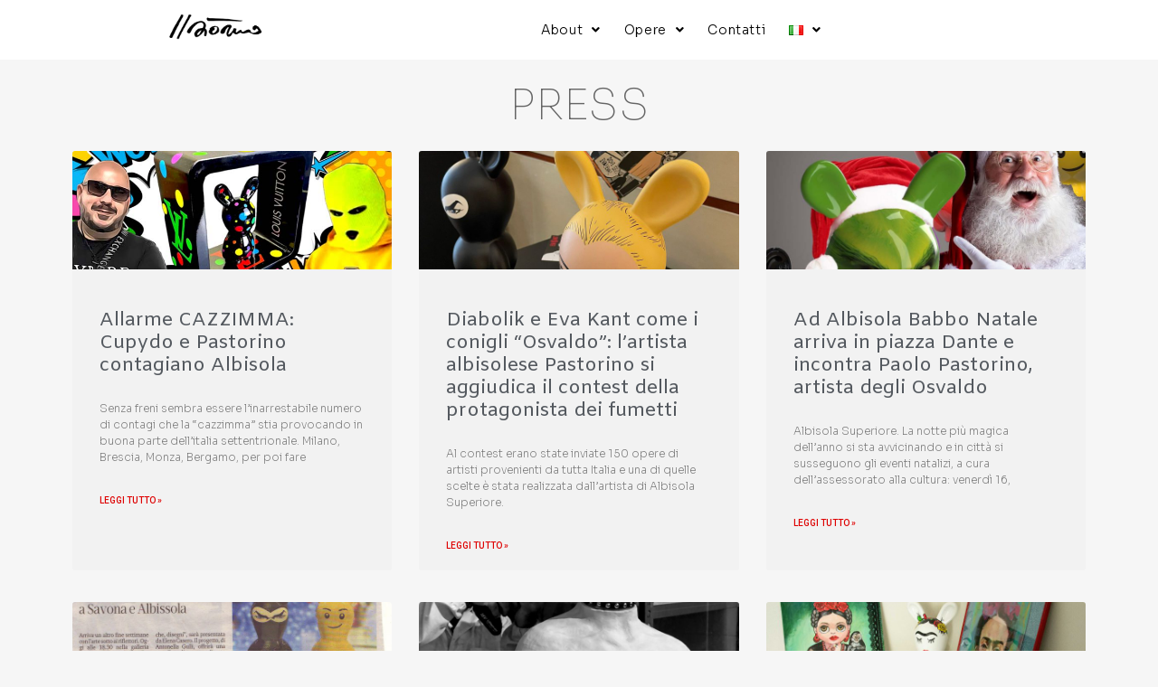

--- FILE ---
content_type: text/html; charset=UTF-8
request_url: https://www.paolopastorino.com/press/
body_size: 78292
content:
<!doctype html>
<html lang="it-IT">
<head>
	<meta charset="UTF-8">
	<meta name="viewport" content="width=device-width, initial-scale=1">
	<link rel="profile" href="https://gmpg.org/xfn/11">
	<title>Press &#8211; Paolo Pastorino</title>
<meta name='robots' content='max-image-preview:large' />
	<style>img:is([sizes="auto" i], [sizes^="auto," i]) { contain-intrinsic-size: 3000px 1500px }</style>
	<link rel="alternate" href="https://www.paolopastorino.com/press/" hreflang="it" />
<link rel="alternate" href="https://www.paolopastorino.com/en/news/" hreflang="en" />
<link rel="alternate" href="https://www.paolopastorino.com/fr/nouvelles/" hreflang="fr" />
<link rel="alternate" type="application/rss+xml" title="Paolo Pastorino &raquo; Feed" href="https://www.paolopastorino.com/feed/" />
<link rel="alternate" type="application/rss+xml" title="Paolo Pastorino &raquo; Feed dei commenti" href="https://www.paolopastorino.com/comments/feed/" />
<script>
window._wpemojiSettings = {"baseUrl":"https:\/\/s.w.org\/images\/core\/emoji\/15.0.3\/72x72\/","ext":".png","svgUrl":"https:\/\/s.w.org\/images\/core\/emoji\/15.0.3\/svg\/","svgExt":".svg","source":{"concatemoji":"https:\/\/www.paolopastorino.com\/wp-includes\/js\/wp-emoji-release.min.js?ver=6.7.4"}};
/*! This file is auto-generated */
!function(i,n){var o,s,e;function c(e){try{var t={supportTests:e,timestamp:(new Date).valueOf()};sessionStorage.setItem(o,JSON.stringify(t))}catch(e){}}function p(e,t,n){e.clearRect(0,0,e.canvas.width,e.canvas.height),e.fillText(t,0,0);var t=new Uint32Array(e.getImageData(0,0,e.canvas.width,e.canvas.height).data),r=(e.clearRect(0,0,e.canvas.width,e.canvas.height),e.fillText(n,0,0),new Uint32Array(e.getImageData(0,0,e.canvas.width,e.canvas.height).data));return t.every(function(e,t){return e===r[t]})}function u(e,t,n){switch(t){case"flag":return n(e,"\ud83c\udff3\ufe0f\u200d\u26a7\ufe0f","\ud83c\udff3\ufe0f\u200b\u26a7\ufe0f")?!1:!n(e,"\ud83c\uddfa\ud83c\uddf3","\ud83c\uddfa\u200b\ud83c\uddf3")&&!n(e,"\ud83c\udff4\udb40\udc67\udb40\udc62\udb40\udc65\udb40\udc6e\udb40\udc67\udb40\udc7f","\ud83c\udff4\u200b\udb40\udc67\u200b\udb40\udc62\u200b\udb40\udc65\u200b\udb40\udc6e\u200b\udb40\udc67\u200b\udb40\udc7f");case"emoji":return!n(e,"\ud83d\udc26\u200d\u2b1b","\ud83d\udc26\u200b\u2b1b")}return!1}function f(e,t,n){var r="undefined"!=typeof WorkerGlobalScope&&self instanceof WorkerGlobalScope?new OffscreenCanvas(300,150):i.createElement("canvas"),a=r.getContext("2d",{willReadFrequently:!0}),o=(a.textBaseline="top",a.font="600 32px Arial",{});return e.forEach(function(e){o[e]=t(a,e,n)}),o}function t(e){var t=i.createElement("script");t.src=e,t.defer=!0,i.head.appendChild(t)}"undefined"!=typeof Promise&&(o="wpEmojiSettingsSupports",s=["flag","emoji"],n.supports={everything:!0,everythingExceptFlag:!0},e=new Promise(function(e){i.addEventListener("DOMContentLoaded",e,{once:!0})}),new Promise(function(t){var n=function(){try{var e=JSON.parse(sessionStorage.getItem(o));if("object"==typeof e&&"number"==typeof e.timestamp&&(new Date).valueOf()<e.timestamp+604800&&"object"==typeof e.supportTests)return e.supportTests}catch(e){}return null}();if(!n){if("undefined"!=typeof Worker&&"undefined"!=typeof OffscreenCanvas&&"undefined"!=typeof URL&&URL.createObjectURL&&"undefined"!=typeof Blob)try{var e="postMessage("+f.toString()+"("+[JSON.stringify(s),u.toString(),p.toString()].join(",")+"));",r=new Blob([e],{type:"text/javascript"}),a=new Worker(URL.createObjectURL(r),{name:"wpTestEmojiSupports"});return void(a.onmessage=function(e){c(n=e.data),a.terminate(),t(n)})}catch(e){}c(n=f(s,u,p))}t(n)}).then(function(e){for(var t in e)n.supports[t]=e[t],n.supports.everything=n.supports.everything&&n.supports[t],"flag"!==t&&(n.supports.everythingExceptFlag=n.supports.everythingExceptFlag&&n.supports[t]);n.supports.everythingExceptFlag=n.supports.everythingExceptFlag&&!n.supports.flag,n.DOMReady=!1,n.readyCallback=function(){n.DOMReady=!0}}).then(function(){return e}).then(function(){var e;n.supports.everything||(n.readyCallback(),(e=n.source||{}).concatemoji?t(e.concatemoji):e.wpemoji&&e.twemoji&&(t(e.twemoji),t(e.wpemoji)))}))}((window,document),window._wpemojiSettings);
</script>
<style id='wp-emoji-styles-inline-css'>

	img.wp-smiley, img.emoji {
		display: inline !important;
		border: none !important;
		box-shadow: none !important;
		height: 1em !important;
		width: 1em !important;
		margin: 0 0.07em !important;
		vertical-align: -0.1em !important;
		background: none !important;
		padding: 0 !important;
	}
</style>
<style id='global-styles-inline-css'>
:root{--wp--preset--aspect-ratio--square: 1;--wp--preset--aspect-ratio--4-3: 4/3;--wp--preset--aspect-ratio--3-4: 3/4;--wp--preset--aspect-ratio--3-2: 3/2;--wp--preset--aspect-ratio--2-3: 2/3;--wp--preset--aspect-ratio--16-9: 16/9;--wp--preset--aspect-ratio--9-16: 9/16;--wp--preset--color--black: #000000;--wp--preset--color--cyan-bluish-gray: #abb8c3;--wp--preset--color--white: #ffffff;--wp--preset--color--pale-pink: #f78da7;--wp--preset--color--vivid-red: #cf2e2e;--wp--preset--color--luminous-vivid-orange: #ff6900;--wp--preset--color--luminous-vivid-amber: #fcb900;--wp--preset--color--light-green-cyan: #7bdcb5;--wp--preset--color--vivid-green-cyan: #00d084;--wp--preset--color--pale-cyan-blue: #8ed1fc;--wp--preset--color--vivid-cyan-blue: #0693e3;--wp--preset--color--vivid-purple: #9b51e0;--wp--preset--gradient--vivid-cyan-blue-to-vivid-purple: linear-gradient(135deg,rgba(6,147,227,1) 0%,rgb(155,81,224) 100%);--wp--preset--gradient--light-green-cyan-to-vivid-green-cyan: linear-gradient(135deg,rgb(122,220,180) 0%,rgb(0,208,130) 100%);--wp--preset--gradient--luminous-vivid-amber-to-luminous-vivid-orange: linear-gradient(135deg,rgba(252,185,0,1) 0%,rgba(255,105,0,1) 100%);--wp--preset--gradient--luminous-vivid-orange-to-vivid-red: linear-gradient(135deg,rgba(255,105,0,1) 0%,rgb(207,46,46) 100%);--wp--preset--gradient--very-light-gray-to-cyan-bluish-gray: linear-gradient(135deg,rgb(238,238,238) 0%,rgb(169,184,195) 100%);--wp--preset--gradient--cool-to-warm-spectrum: linear-gradient(135deg,rgb(74,234,220) 0%,rgb(151,120,209) 20%,rgb(207,42,186) 40%,rgb(238,44,130) 60%,rgb(251,105,98) 80%,rgb(254,248,76) 100%);--wp--preset--gradient--blush-light-purple: linear-gradient(135deg,rgb(255,206,236) 0%,rgb(152,150,240) 100%);--wp--preset--gradient--blush-bordeaux: linear-gradient(135deg,rgb(254,205,165) 0%,rgb(254,45,45) 50%,rgb(107,0,62) 100%);--wp--preset--gradient--luminous-dusk: linear-gradient(135deg,rgb(255,203,112) 0%,rgb(199,81,192) 50%,rgb(65,88,208) 100%);--wp--preset--gradient--pale-ocean: linear-gradient(135deg,rgb(255,245,203) 0%,rgb(182,227,212) 50%,rgb(51,167,181) 100%);--wp--preset--gradient--electric-grass: linear-gradient(135deg,rgb(202,248,128) 0%,rgb(113,206,126) 100%);--wp--preset--gradient--midnight: linear-gradient(135deg,rgb(2,3,129) 0%,rgb(40,116,252) 100%);--wp--preset--font-size--small: 13px;--wp--preset--font-size--medium: 20px;--wp--preset--font-size--large: 36px;--wp--preset--font-size--x-large: 42px;--wp--preset--spacing--20: 0.44rem;--wp--preset--spacing--30: 0.67rem;--wp--preset--spacing--40: 1rem;--wp--preset--spacing--50: 1.5rem;--wp--preset--spacing--60: 2.25rem;--wp--preset--spacing--70: 3.38rem;--wp--preset--spacing--80: 5.06rem;--wp--preset--shadow--natural: 6px 6px 9px rgba(0, 0, 0, 0.2);--wp--preset--shadow--deep: 12px 12px 50px rgba(0, 0, 0, 0.4);--wp--preset--shadow--sharp: 6px 6px 0px rgba(0, 0, 0, 0.2);--wp--preset--shadow--outlined: 6px 6px 0px -3px rgba(255, 255, 255, 1), 6px 6px rgba(0, 0, 0, 1);--wp--preset--shadow--crisp: 6px 6px 0px rgba(0, 0, 0, 1);}:root { --wp--style--global--content-size: 800px;--wp--style--global--wide-size: 1200px; }:where(body) { margin: 0; }.wp-site-blocks > .alignleft { float: left; margin-right: 2em; }.wp-site-blocks > .alignright { float: right; margin-left: 2em; }.wp-site-blocks > .aligncenter { justify-content: center; margin-left: auto; margin-right: auto; }:where(.wp-site-blocks) > * { margin-block-start: 24px; margin-block-end: 0; }:where(.wp-site-blocks) > :first-child { margin-block-start: 0; }:where(.wp-site-blocks) > :last-child { margin-block-end: 0; }:root { --wp--style--block-gap: 24px; }:root :where(.is-layout-flow) > :first-child{margin-block-start: 0;}:root :where(.is-layout-flow) > :last-child{margin-block-end: 0;}:root :where(.is-layout-flow) > *{margin-block-start: 24px;margin-block-end: 0;}:root :where(.is-layout-constrained) > :first-child{margin-block-start: 0;}:root :where(.is-layout-constrained) > :last-child{margin-block-end: 0;}:root :where(.is-layout-constrained) > *{margin-block-start: 24px;margin-block-end: 0;}:root :where(.is-layout-flex){gap: 24px;}:root :where(.is-layout-grid){gap: 24px;}.is-layout-flow > .alignleft{float: left;margin-inline-start: 0;margin-inline-end: 2em;}.is-layout-flow > .alignright{float: right;margin-inline-start: 2em;margin-inline-end: 0;}.is-layout-flow > .aligncenter{margin-left: auto !important;margin-right: auto !important;}.is-layout-constrained > .alignleft{float: left;margin-inline-start: 0;margin-inline-end: 2em;}.is-layout-constrained > .alignright{float: right;margin-inline-start: 2em;margin-inline-end: 0;}.is-layout-constrained > .aligncenter{margin-left: auto !important;margin-right: auto !important;}.is-layout-constrained > :where(:not(.alignleft):not(.alignright):not(.alignfull)){max-width: var(--wp--style--global--content-size);margin-left: auto !important;margin-right: auto !important;}.is-layout-constrained > .alignwide{max-width: var(--wp--style--global--wide-size);}body .is-layout-flex{display: flex;}.is-layout-flex{flex-wrap: wrap;align-items: center;}.is-layout-flex > :is(*, div){margin: 0;}body .is-layout-grid{display: grid;}.is-layout-grid > :is(*, div){margin: 0;}body{padding-top: 0px;padding-right: 0px;padding-bottom: 0px;padding-left: 0px;}a:where(:not(.wp-element-button)){text-decoration: underline;}:root :where(.wp-element-button, .wp-block-button__link){background-color: #32373c;border-width: 0;color: #fff;font-family: inherit;font-size: inherit;line-height: inherit;padding: calc(0.667em + 2px) calc(1.333em + 2px);text-decoration: none;}.has-black-color{color: var(--wp--preset--color--black) !important;}.has-cyan-bluish-gray-color{color: var(--wp--preset--color--cyan-bluish-gray) !important;}.has-white-color{color: var(--wp--preset--color--white) !important;}.has-pale-pink-color{color: var(--wp--preset--color--pale-pink) !important;}.has-vivid-red-color{color: var(--wp--preset--color--vivid-red) !important;}.has-luminous-vivid-orange-color{color: var(--wp--preset--color--luminous-vivid-orange) !important;}.has-luminous-vivid-amber-color{color: var(--wp--preset--color--luminous-vivid-amber) !important;}.has-light-green-cyan-color{color: var(--wp--preset--color--light-green-cyan) !important;}.has-vivid-green-cyan-color{color: var(--wp--preset--color--vivid-green-cyan) !important;}.has-pale-cyan-blue-color{color: var(--wp--preset--color--pale-cyan-blue) !important;}.has-vivid-cyan-blue-color{color: var(--wp--preset--color--vivid-cyan-blue) !important;}.has-vivid-purple-color{color: var(--wp--preset--color--vivid-purple) !important;}.has-black-background-color{background-color: var(--wp--preset--color--black) !important;}.has-cyan-bluish-gray-background-color{background-color: var(--wp--preset--color--cyan-bluish-gray) !important;}.has-white-background-color{background-color: var(--wp--preset--color--white) !important;}.has-pale-pink-background-color{background-color: var(--wp--preset--color--pale-pink) !important;}.has-vivid-red-background-color{background-color: var(--wp--preset--color--vivid-red) !important;}.has-luminous-vivid-orange-background-color{background-color: var(--wp--preset--color--luminous-vivid-orange) !important;}.has-luminous-vivid-amber-background-color{background-color: var(--wp--preset--color--luminous-vivid-amber) !important;}.has-light-green-cyan-background-color{background-color: var(--wp--preset--color--light-green-cyan) !important;}.has-vivid-green-cyan-background-color{background-color: var(--wp--preset--color--vivid-green-cyan) !important;}.has-pale-cyan-blue-background-color{background-color: var(--wp--preset--color--pale-cyan-blue) !important;}.has-vivid-cyan-blue-background-color{background-color: var(--wp--preset--color--vivid-cyan-blue) !important;}.has-vivid-purple-background-color{background-color: var(--wp--preset--color--vivid-purple) !important;}.has-black-border-color{border-color: var(--wp--preset--color--black) !important;}.has-cyan-bluish-gray-border-color{border-color: var(--wp--preset--color--cyan-bluish-gray) !important;}.has-white-border-color{border-color: var(--wp--preset--color--white) !important;}.has-pale-pink-border-color{border-color: var(--wp--preset--color--pale-pink) !important;}.has-vivid-red-border-color{border-color: var(--wp--preset--color--vivid-red) !important;}.has-luminous-vivid-orange-border-color{border-color: var(--wp--preset--color--luminous-vivid-orange) !important;}.has-luminous-vivid-amber-border-color{border-color: var(--wp--preset--color--luminous-vivid-amber) !important;}.has-light-green-cyan-border-color{border-color: var(--wp--preset--color--light-green-cyan) !important;}.has-vivid-green-cyan-border-color{border-color: var(--wp--preset--color--vivid-green-cyan) !important;}.has-pale-cyan-blue-border-color{border-color: var(--wp--preset--color--pale-cyan-blue) !important;}.has-vivid-cyan-blue-border-color{border-color: var(--wp--preset--color--vivid-cyan-blue) !important;}.has-vivid-purple-border-color{border-color: var(--wp--preset--color--vivid-purple) !important;}.has-vivid-cyan-blue-to-vivid-purple-gradient-background{background: var(--wp--preset--gradient--vivid-cyan-blue-to-vivid-purple) !important;}.has-light-green-cyan-to-vivid-green-cyan-gradient-background{background: var(--wp--preset--gradient--light-green-cyan-to-vivid-green-cyan) !important;}.has-luminous-vivid-amber-to-luminous-vivid-orange-gradient-background{background: var(--wp--preset--gradient--luminous-vivid-amber-to-luminous-vivid-orange) !important;}.has-luminous-vivid-orange-to-vivid-red-gradient-background{background: var(--wp--preset--gradient--luminous-vivid-orange-to-vivid-red) !important;}.has-very-light-gray-to-cyan-bluish-gray-gradient-background{background: var(--wp--preset--gradient--very-light-gray-to-cyan-bluish-gray) !important;}.has-cool-to-warm-spectrum-gradient-background{background: var(--wp--preset--gradient--cool-to-warm-spectrum) !important;}.has-blush-light-purple-gradient-background{background: var(--wp--preset--gradient--blush-light-purple) !important;}.has-blush-bordeaux-gradient-background{background: var(--wp--preset--gradient--blush-bordeaux) !important;}.has-luminous-dusk-gradient-background{background: var(--wp--preset--gradient--luminous-dusk) !important;}.has-pale-ocean-gradient-background{background: var(--wp--preset--gradient--pale-ocean) !important;}.has-electric-grass-gradient-background{background: var(--wp--preset--gradient--electric-grass) !important;}.has-midnight-gradient-background{background: var(--wp--preset--gradient--midnight) !important;}.has-small-font-size{font-size: var(--wp--preset--font-size--small) !important;}.has-medium-font-size{font-size: var(--wp--preset--font-size--medium) !important;}.has-large-font-size{font-size: var(--wp--preset--font-size--large) !important;}.has-x-large-font-size{font-size: var(--wp--preset--font-size--x-large) !important;}
:root :where(.wp-block-pullquote){font-size: 1.5em;line-height: 1.6;}
</style>
<link rel='stylesheet' id='hello-elementor-css' href='https://www.paolopastorino.com/wp-content/themes/hello-elementor/assets/css/reset.css?ver=3.4.5' media='all' />
<link rel='stylesheet' id='hello-elementor-theme-style-css' href='https://www.paolopastorino.com/wp-content/themes/hello-elementor/assets/css/theme.css?ver=3.4.5' media='all' />
<link rel='stylesheet' id='hello-elementor-header-footer-css' href='https://www.paolopastorino.com/wp-content/themes/hello-elementor/assets/css/header-footer.css?ver=3.4.5' media='all' />
<link rel='stylesheet' id='elementor-frontend-css' href='https://www.paolopastorino.com/wp-content/plugins/elementor/assets/css/frontend.min.css?ver=3.26.3' media='all' />
<link rel='stylesheet' id='elementor-post-29-css' href='https://www.paolopastorino.com/wp-content/uploads/elementor/css/post-29.css?ver=1736196604' media='all' />
<link rel='stylesheet' id='tablepress-default-css' href='https://www.paolopastorino.com/wp-content/plugins/tablepress/css/build/default.css?ver=3.0.1' media='all' />
<link rel='stylesheet' id='elementor-icons-css' href='https://www.paolopastorino.com/wp-content/plugins/elementor/assets/lib/eicons/css/elementor-icons.min.css?ver=5.34.0' media='all' />
<link rel='stylesheet' id='elementor-pro-css' href='https://www.paolopastorino.com/wp-content/plugins/elementor-pro/assets/css/frontend.min.css?ver=3.8.2' media='all' />
<link rel='stylesheet' id='widget-image-css' href='https://www.paolopastorino.com/wp-content/plugins/elementor/assets/css/widget-image.min.css?ver=3.26.3' media='all' />
<link rel='stylesheet' id='widget-heading-css' href='https://www.paolopastorino.com/wp-content/plugins/elementor/assets/css/widget-heading.min.css?ver=3.26.3' media='all' />
<link rel='stylesheet' id='widget-divider-css' href='https://www.paolopastorino.com/wp-content/plugins/elementor/assets/css/widget-divider.min.css?ver=3.26.3' media='all' />
<link rel='stylesheet' id='widget-social-icons-css' href='https://www.paolopastorino.com/wp-content/plugins/elementor/assets/css/widget-social-icons.min.css?ver=3.26.3' media='all' />
<link rel='stylesheet' id='e-apple-webkit-css' href='https://www.paolopastorino.com/wp-content/plugins/elementor/assets/css/conditionals/apple-webkit.min.css?ver=3.26.3' media='all' />
<link rel='stylesheet' id='elementor-post-14-css' href='https://www.paolopastorino.com/wp-content/uploads/elementor/css/post-14.css?ver=1736196690' media='all' />
<link rel='stylesheet' id='google-fonts-1-css' href='https://fonts.googleapis.com/css?family=Roboto%3A100%2C100italic%2C200%2C200italic%2C300%2C300italic%2C400%2C400italic%2C500%2C500italic%2C600%2C600italic%2C700%2C700italic%2C800%2C800italic%2C900%2C900italic%7CRoboto+Slab%3A100%2C100italic%2C200%2C200italic%2C300%2C300italic%2C400%2C400italic%2C500%2C500italic%2C600%2C600italic%2C700%2C700italic%2C800%2C800italic%2C900%2C900italic%7CSora%3A100%2C100italic%2C200%2C200italic%2C300%2C300italic%2C400%2C400italic%2C500%2C500italic%2C600%2C600italic%2C700%2C700italic%2C800%2C800italic%2C900%2C900italic%7CAmiko%3A100%2C100italic%2C200%2C200italic%2C300%2C300italic%2C400%2C400italic%2C500%2C500italic%2C600%2C600italic%2C700%2C700italic%2C800%2C800italic%2C900%2C900italic&#038;display=swap&#038;ver=6.7.4' media='all' />
<link rel='stylesheet' id='elementor-icons-shared-0-css' href='https://www.paolopastorino.com/wp-content/plugins/elementor/assets/lib/font-awesome/css/fontawesome.min.css?ver=5.15.3' media='all' />
<link rel='stylesheet' id='elementor-icons-fa-solid-css' href='https://www.paolopastorino.com/wp-content/plugins/elementor/assets/lib/font-awesome/css/solid.min.css?ver=5.15.3' media='all' />
<link rel='stylesheet' id='elementor-icons-fa-brands-css' href='https://www.paolopastorino.com/wp-content/plugins/elementor/assets/lib/font-awesome/css/brands.min.css?ver=5.15.3' media='all' />
<link rel="preconnect" href="https://fonts.gstatic.com/" crossorigin><script src="https://www.paolopastorino.com/wp-includes/js/jquery/jquery.min.js?ver=3.7.1" id="jquery-core-js"></script>
<script src="https://www.paolopastorino.com/wp-includes/js/jquery/jquery-migrate.min.js?ver=3.4.1" id="jquery-migrate-js"></script>
<link rel="https://api.w.org/" href="https://www.paolopastorino.com/wp-json/" /><link rel="alternate" title="JSON" type="application/json" href="https://www.paolopastorino.com/wp-json/wp/v2/pages/14" /><link rel="EditURI" type="application/rsd+xml" title="RSD" href="https://www.paolopastorino.com/xmlrpc.php?rsd" />
<meta name="generator" content="WordPress 6.7.4" />
<link rel='shortlink' href='https://www.paolopastorino.com/?p=14' />
<link rel="alternate" title="oEmbed (JSON)" type="application/json+oembed" href="https://www.paolopastorino.com/wp-json/oembed/1.0/embed?url=https%3A%2F%2Fwww.paolopastorino.com%2Fpress%2F" />
<link rel="alternate" title="oEmbed (XML)" type="text/xml+oembed" href="https://www.paolopastorino.com/wp-json/oembed/1.0/embed?url=https%3A%2F%2Fwww.paolopastorino.com%2Fpress%2F&#038;format=xml" />
<meta name="generator" content="Elementor 3.26.3; features: additional_custom_breakpoints; settings: css_print_method-external, google_font-enabled, font_display-swap">
			<style>
				.e-con.e-parent:nth-of-type(n+4):not(.e-lazyloaded):not(.e-no-lazyload),
				.e-con.e-parent:nth-of-type(n+4):not(.e-lazyloaded):not(.e-no-lazyload) * {
					background-image: none !important;
				}
				@media screen and (max-height: 1024px) {
					.e-con.e-parent:nth-of-type(n+3):not(.e-lazyloaded):not(.e-no-lazyload),
					.e-con.e-parent:nth-of-type(n+3):not(.e-lazyloaded):not(.e-no-lazyload) * {
						background-image: none !important;
					}
				}
				@media screen and (max-height: 640px) {
					.e-con.e-parent:nth-of-type(n+2):not(.e-lazyloaded):not(.e-no-lazyload),
					.e-con.e-parent:nth-of-type(n+2):not(.e-lazyloaded):not(.e-no-lazyload) * {
						background-image: none !important;
					}
				}
			</style>
			<link rel="canonical" href="https://www.paolopastorino.com/press/" />

<link rel="icon" href="https://www.paolopastorino.com/wp-content/uploads/2022/12/cropped-paolo-pastorino-32x32.png" sizes="32x32" />
<link rel="icon" href="https://www.paolopastorino.com/wp-content/uploads/2022/12/cropped-paolo-pastorino-192x192.png" sizes="192x192" />
<link rel="apple-touch-icon" href="https://www.paolopastorino.com/wp-content/uploads/2022/12/cropped-paolo-pastorino-180x180.png" />
<meta name="msapplication-TileImage" content="https://www.paolopastorino.com/wp-content/uploads/2022/12/cropped-paolo-pastorino-270x270.png" />
		<style id="wp-custom-css">
			.page .entry-title {
display:none;
}
.site-title {
	display:none;
}		</style>
		</head>
<body class="page-template-default page page-id-14 wp-embed-responsive hello-elementor-default elementor-default elementor-kit-29 elementor-page elementor-page-14">


<a class="skip-link screen-reader-text" href="#content">Vai al contenuto</a>


<main id="content" class="site-main post-14 page type-page status-publish hentry">

			<div class="page-header">
			<h1 class="entry-title">Press</h1>		</div>
	
	<div class="page-content">
				<div data-elementor-type="wp-page" data-elementor-id="14" class="elementor elementor-14">
						<section class="elementor-section elementor-top-section elementor-element elementor-element-7c90a7f2 elementor-section-content-middle elementor-section-boxed elementor-section-height-default elementor-section-height-default" data-id="7c90a7f2" data-element_type="section" data-settings="{&quot;background_background&quot;:&quot;classic&quot;,&quot;sticky&quot;:&quot;top&quot;,&quot;sticky_on&quot;:[&quot;desktop&quot;,&quot;tablet&quot;,&quot;mobile&quot;],&quot;sticky_offset&quot;:0,&quot;sticky_effects_offset&quot;:0}">
						<div class="elementor-container elementor-column-gap-default">
					<div class="elementor-column elementor-col-33 elementor-top-column elementor-element elementor-element-488c3371" data-id="488c3371" data-element_type="column">
			<div class="elementor-widget-wrap elementor-element-populated">
						<div class="elementor-element elementor-element-3e297f8f elementor-widget elementor-widget-image" data-id="3e297f8f" data-element_type="widget" data-widget_type="image.default">
				<div class="elementor-widget-container">
																<a href="https://www.paolopastorino.com/">
							<img decoding="async" width="300" height="83" src="https://www.paolopastorino.com/wp-content/uploads/2022/12/sign-2021a-300x83.png" class="attachment-medium size-medium wp-image-1756" alt="" srcset="https://www.paolopastorino.com/wp-content/uploads/2022/12/sign-2021a-300x83.png 300w, https://www.paolopastorino.com/wp-content/uploads/2022/12/sign-2021a.png 400w" sizes="(max-width: 300px) 100vw, 300px" />								</a>
															</div>
				</div>
					</div>
		</div>
				<div class="elementor-column elementor-col-66 elementor-top-column elementor-element elementor-element-14bce4b0" data-id="14bce4b0" data-element_type="column">
			<div class="elementor-widget-wrap elementor-element-populated">
						<div class="elementor-element elementor-element-4b18732b elementor-nav-menu__align-center elementor-nav-menu--dropdown-mobile elementor-nav-menu__text-align-aside elementor-nav-menu--toggle elementor-nav-menu--burger elementor-widget elementor-widget-global elementor-global-1516 elementor-widget-nav-menu" data-id="4b18732b" data-element_type="widget" data-settings="{&quot;submenu_icon&quot;:{&quot;value&quot;:&quot;fas fa-angle-down&quot;,&quot;library&quot;:&quot;fa-solid&quot;},&quot;layout&quot;:&quot;horizontal&quot;,&quot;toggle&quot;:&quot;burger&quot;}" data-widget_type="nav-menu.default">
				<div class="elementor-widget-container">
								<nav migration_allowed="1" migrated="0" class="elementor-nav-menu--main elementor-nav-menu__container elementor-nav-menu--layout-horizontal e--pointer-underline e--animation-fade">
				<ul id="menu-1-4b18732b" class="elementor-nav-menu"><li class="menu-item menu-item-type-custom menu-item-object-custom current-menu-ancestor current-menu-parent menu-item-has-children menu-item-1398"><a href="https://www.paolopastorino.com/biografia/" class="elementor-item">About</a>
<ul class="sub-menu elementor-nav-menu--dropdown">
	<li class="menu-item menu-item-type-post_type menu-item-object-page menu-item-27"><a href="https://www.paolopastorino.com/biografia/" class="elementor-sub-item">Biografia</a></li>
	<li class="menu-item menu-item-type-post_type menu-item-object-page menu-item-1405"><a href="https://www.paolopastorino.com/esposizioni/" class="elementor-sub-item">Esposizioni</a></li>
	<li class="menu-item menu-item-type-post_type menu-item-object-page current-menu-item page_item page-item-14 current_page_item menu-item-25"><a href="https://www.paolopastorino.com/press/" aria-current="page" class="elementor-sub-item elementor-item-active">Press</a></li>
	<li class="menu-item menu-item-type-post_type menu-item-object-page menu-item-24"><a href="https://www.paolopastorino.com/gallerie/" class="elementor-sub-item">Gallerie</a></li>
</ul>
</li>
<li class="menu-item menu-item-type-post_type menu-item-object-page menu-item-has-children menu-item-23"><a href="https://www.paolopastorino.com/opere/" class="elementor-item">Opere</a>
<ul class="sub-menu elementor-nav-menu--dropdown">
	<li class="menu-item menu-item-type-post_type menu-item-object-page menu-item-has-children menu-item-1700"><a href="https://www.paolopastorino.com/opere/sculture/" class="elementor-sub-item">Sculture</a>
	<ul class="sub-menu elementor-nav-menu--dropdown">
		<li class="menu-item menu-item-type-custom menu-item-object-custom menu-item-3927"><a href="https://www.osvaldofficial.com/" class="elementor-sub-item">Osvaldo</a></li>
		<li class="menu-item menu-item-type-post_type menu-item-object-page menu-item-3915"><a href="https://www.paolopastorino.com/opere/sculture/dorotea/" class="elementor-sub-item">Dorotea</a></li>
		<li class="menu-item menu-item-type-post_type menu-item-object-page menu-item-3607"><a href="https://www.paolopastorino.com/opere/sculture/bric/" class="elementor-sub-item">BRIC</a></li>
		<li class="menu-item menu-item-type-post_type menu-item-object-page menu-item-2497"><a href="https://www.paolopastorino.com/opere/sculture/bruno/" class="elementor-sub-item">Bruno</a></li>
		<li class="menu-item menu-item-type-post_type menu-item-object-page menu-item-2504"><a href="https://www.paolopastorino.com/opere/sculture/bob/" class="elementor-sub-item">Bob</a></li>
		<li class="menu-item menu-item-type-post_type menu-item-object-page menu-item-1720"><a href="https://www.paolopastorino.com/opere/sculture/joystick/" class="elementor-sub-item">Joystick</a></li>
		<li class="menu-item menu-item-type-post_type menu-item-object-page menu-item-2747"><a href="https://www.paolopastorino.com/opere/sculture/lattine/" class="elementor-sub-item">Lattine</a></li>
		<li class="menu-item menu-item-type-post_type menu-item-object-page menu-item-1684"><a href="https://www.paolopastorino.com/opere/sculture/luxuryball/" class="elementor-sub-item">LuxuryBall</a></li>
	</ul>
</li>
	<li class="menu-item menu-item-type-post_type menu-item-object-page menu-item-1682"><a href="https://www.paolopastorino.com/opere/quadri/" class="elementor-sub-item">Quadri</a></li>
</ul>
</li>
<li class="menu-item menu-item-type-post_type menu-item-object-page menu-item-26"><a href="https://www.paolopastorino.com/contatti/" class="elementor-item">Contatti</a></li>
<li class="pll-parent-menu-item menu-item menu-item-type-custom menu-item-object-custom current-menu-parent menu-item-has-children menu-item-64"><a href="#pll_switcher" class="elementor-item elementor-item-anchor"><img decoding="async" src="[data-uri]" alt="Italiano" width="16" height="11" style="width: 16px; height: 11px;" /></a>
<ul class="sub-menu elementor-nav-menu--dropdown">
	<li class="lang-item lang-item-4 lang-item-it current-lang lang-item-first menu-item menu-item-type-custom menu-item-object-custom menu-item-64-it"><a href="https://www.paolopastorino.com/press/" hreflang="it-IT" lang="it-IT" class="elementor-sub-item"><img decoding="async" src="[data-uri]" alt="Italiano" width="16" height="11" style="width: 16px; height: 11px;" /></a></li>
	<li class="lang-item lang-item-7 lang-item-en menu-item menu-item-type-custom menu-item-object-custom menu-item-64-en"><a href="https://www.paolopastorino.com/en/news/" hreflang="en-US" lang="en-US" class="elementor-sub-item"><img decoding="async" src="[data-uri]" alt="English" width="16" height="11" style="width: 16px; height: 11px;" /></a></li>
	<li class="lang-item lang-item-11 lang-item-fr menu-item menu-item-type-custom menu-item-object-custom menu-item-64-fr"><a href="https://www.paolopastorino.com/fr/nouvelles/" hreflang="fr-FR" lang="fr-FR" class="elementor-sub-item"><img loading="lazy" decoding="async" src="[data-uri]" alt="Français" width="16" height="11" style="width: 16px; height: 11px;" /></a></li>
</ul>
</li>
</ul>			</nav>
					<div class="elementor-menu-toggle" role="button" tabindex="0" aria-label="Menu di commutazione" aria-expanded="false">
			<i aria-hidden="true" role="presentation" class="elementor-menu-toggle__icon--open eicon-menu-bar"></i><i aria-hidden="true" role="presentation" class="elementor-menu-toggle__icon--close eicon-close"></i>			<span class="elementor-screen-only">Menu</span>
		</div>
			<nav class="elementor-nav-menu--dropdown elementor-nav-menu__container" aria-hidden="true">
				<ul id="menu-2-4b18732b" class="elementor-nav-menu"><li class="menu-item menu-item-type-custom menu-item-object-custom current-menu-ancestor current-menu-parent menu-item-has-children menu-item-1398"><a href="https://www.paolopastorino.com/biografia/" class="elementor-item" tabindex="-1">About</a>
<ul class="sub-menu elementor-nav-menu--dropdown">
	<li class="menu-item menu-item-type-post_type menu-item-object-page menu-item-27"><a href="https://www.paolopastorino.com/biografia/" class="elementor-sub-item" tabindex="-1">Biografia</a></li>
	<li class="menu-item menu-item-type-post_type menu-item-object-page menu-item-1405"><a href="https://www.paolopastorino.com/esposizioni/" class="elementor-sub-item" tabindex="-1">Esposizioni</a></li>
	<li class="menu-item menu-item-type-post_type menu-item-object-page current-menu-item page_item page-item-14 current_page_item menu-item-25"><a href="https://www.paolopastorino.com/press/" aria-current="page" class="elementor-sub-item elementor-item-active" tabindex="-1">Press</a></li>
	<li class="menu-item menu-item-type-post_type menu-item-object-page menu-item-24"><a href="https://www.paolopastorino.com/gallerie/" class="elementor-sub-item" tabindex="-1">Gallerie</a></li>
</ul>
</li>
<li class="menu-item menu-item-type-post_type menu-item-object-page menu-item-has-children menu-item-23"><a href="https://www.paolopastorino.com/opere/" class="elementor-item" tabindex="-1">Opere</a>
<ul class="sub-menu elementor-nav-menu--dropdown">
	<li class="menu-item menu-item-type-post_type menu-item-object-page menu-item-has-children menu-item-1700"><a href="https://www.paolopastorino.com/opere/sculture/" class="elementor-sub-item" tabindex="-1">Sculture</a>
	<ul class="sub-menu elementor-nav-menu--dropdown">
		<li class="menu-item menu-item-type-custom menu-item-object-custom menu-item-3927"><a href="https://www.osvaldofficial.com/" class="elementor-sub-item" tabindex="-1">Osvaldo</a></li>
		<li class="menu-item menu-item-type-post_type menu-item-object-page menu-item-3915"><a href="https://www.paolopastorino.com/opere/sculture/dorotea/" class="elementor-sub-item" tabindex="-1">Dorotea</a></li>
		<li class="menu-item menu-item-type-post_type menu-item-object-page menu-item-3607"><a href="https://www.paolopastorino.com/opere/sculture/bric/" class="elementor-sub-item" tabindex="-1">BRIC</a></li>
		<li class="menu-item menu-item-type-post_type menu-item-object-page menu-item-2497"><a href="https://www.paolopastorino.com/opere/sculture/bruno/" class="elementor-sub-item" tabindex="-1">Bruno</a></li>
		<li class="menu-item menu-item-type-post_type menu-item-object-page menu-item-2504"><a href="https://www.paolopastorino.com/opere/sculture/bob/" class="elementor-sub-item" tabindex="-1">Bob</a></li>
		<li class="menu-item menu-item-type-post_type menu-item-object-page menu-item-1720"><a href="https://www.paolopastorino.com/opere/sculture/joystick/" class="elementor-sub-item" tabindex="-1">Joystick</a></li>
		<li class="menu-item menu-item-type-post_type menu-item-object-page menu-item-2747"><a href="https://www.paolopastorino.com/opere/sculture/lattine/" class="elementor-sub-item" tabindex="-1">Lattine</a></li>
		<li class="menu-item menu-item-type-post_type menu-item-object-page menu-item-1684"><a href="https://www.paolopastorino.com/opere/sculture/luxuryball/" class="elementor-sub-item" tabindex="-1">LuxuryBall</a></li>
	</ul>
</li>
	<li class="menu-item menu-item-type-post_type menu-item-object-page menu-item-1682"><a href="https://www.paolopastorino.com/opere/quadri/" class="elementor-sub-item" tabindex="-1">Quadri</a></li>
</ul>
</li>
<li class="menu-item menu-item-type-post_type menu-item-object-page menu-item-26"><a href="https://www.paolopastorino.com/contatti/" class="elementor-item" tabindex="-1">Contatti</a></li>
<li class="pll-parent-menu-item menu-item menu-item-type-custom menu-item-object-custom current-menu-parent menu-item-has-children menu-item-64"><a href="#pll_switcher" class="elementor-item elementor-item-anchor" tabindex="-1"><img decoding="async" src="[data-uri]" alt="Italiano" width="16" height="11" style="width: 16px; height: 11px;" /></a>
<ul class="sub-menu elementor-nav-menu--dropdown">
	<li class="lang-item lang-item-4 lang-item-it current-lang lang-item-first menu-item menu-item-type-custom menu-item-object-custom menu-item-64-it"><a href="https://www.paolopastorino.com/press/" hreflang="it-IT" lang="it-IT" class="elementor-sub-item" tabindex="-1"><img decoding="async" src="[data-uri]" alt="Italiano" width="16" height="11" style="width: 16px; height: 11px;" /></a></li>
	<li class="lang-item lang-item-7 lang-item-en menu-item menu-item-type-custom menu-item-object-custom menu-item-64-en"><a href="https://www.paolopastorino.com/en/news/" hreflang="en-US" lang="en-US" class="elementor-sub-item" tabindex="-1"><img decoding="async" src="[data-uri]" alt="English" width="16" height="11" style="width: 16px; height: 11px;" /></a></li>
	<li class="lang-item lang-item-11 lang-item-fr menu-item menu-item-type-custom menu-item-object-custom menu-item-64-fr"><a href="https://www.paolopastorino.com/fr/nouvelles/" hreflang="fr-FR" lang="fr-FR" class="elementor-sub-item" tabindex="-1"><img loading="lazy" decoding="async" src="[data-uri]" alt="Français" width="16" height="11" style="width: 16px; height: 11px;" /></a></li>
</ul>
</li>
</ul>			</nav>
						</div>
				</div>
					</div>
		</div>
					</div>
		</section>
				<section class="elementor-section elementor-top-section elementor-element elementor-element-4d5a9836 elementor-section-boxed elementor-section-height-default elementor-section-height-default" data-id="4d5a9836" data-element_type="section">
						<div class="elementor-container elementor-column-gap-default">
					<div class="elementor-column elementor-col-100 elementor-top-column elementor-element elementor-element-5c4cb1c5" data-id="5c4cb1c5" data-element_type="column">
			<div class="elementor-widget-wrap elementor-element-populated">
						<div class="elementor-element elementor-element-839a12c elementor-widget elementor-widget-heading" data-id="839a12c" data-element_type="widget" data-widget_type="heading.default">
				<div class="elementor-widget-container">
					<h2 class="elementor-heading-title elementor-size-default">PRESS</h2>				</div>
				</div>
					</div>
		</div>
					</div>
		</section>
				<section class="elementor-section elementor-top-section elementor-element elementor-element-4b2d7e1 elementor-section-boxed elementor-section-height-default elementor-section-height-default" data-id="4b2d7e1" data-element_type="section">
						<div class="elementor-container elementor-column-gap-default">
					<div class="elementor-column elementor-col-100 elementor-top-column elementor-element elementor-element-176964f" data-id="176964f" data-element_type="column">
			<div class="elementor-widget-wrap elementor-element-populated">
						<div class="elementor-element elementor-element-f98faef elementor-posts__hover-none elementor-grid-3 elementor-grid-tablet-2 elementor-grid-mobile-1 elementor-posts--thumbnail-top elementor-posts--show-avatar elementor-widget elementor-widget-posts" data-id="f98faef" data-element_type="widget" data-settings="{&quot;pagination_type&quot;:&quot;numbers_and_prev_next&quot;,&quot;cards_columns&quot;:&quot;3&quot;,&quot;cards_columns_tablet&quot;:&quot;2&quot;,&quot;cards_columns_mobile&quot;:&quot;1&quot;,&quot;cards_row_gap&quot;:{&quot;unit&quot;:&quot;px&quot;,&quot;size&quot;:35,&quot;sizes&quot;:[]},&quot;cards_row_gap_tablet&quot;:{&quot;unit&quot;:&quot;px&quot;,&quot;size&quot;:&quot;&quot;,&quot;sizes&quot;:[]},&quot;cards_row_gap_mobile&quot;:{&quot;unit&quot;:&quot;px&quot;,&quot;size&quot;:&quot;&quot;,&quot;sizes&quot;:[]}}" data-widget_type="posts.cards">
				<div class="elementor-widget-container">
							<div class="elementor-posts-container elementor-posts elementor-posts--skin-cards elementor-grid">
				<article class="elementor-post elementor-grid-item post-3847 post type-post status-publish format-standard has-post-thumbnail hentry category-senza-categoria tag-albisola tag-cazzimma tag-iloveosvaldo tag-osvaldo">
			<div class="elementor-post__card">
				<a class="elementor-post__thumbnail__link" href="https://www.paolopastorino.com/archives/allarme-cazzimma-cupydo-e-pastorino-contagiano-albisola/" ><div class="elementor-post__thumbnail"><img loading="lazy" decoding="async" width="647" height="415" src="https://www.paolopastorino.com/wp-content/uploads/2023/10/pastorino-cupydo.jpg" class="attachment-medium_large size-medium_large wp-image-3848" alt="" srcset="https://www.paolopastorino.com/wp-content/uploads/2023/10/pastorino-cupydo.jpg 647w, https://www.paolopastorino.com/wp-content/uploads/2023/10/pastorino-cupydo-300x192.jpg 300w" sizes="(max-width: 647px) 100vw, 647px" /></div></a>
				<div class="elementor-post__avatar">
					</div>
				<div class="elementor-post__text">
				<h3 class="elementor-post__title">
			<a href="https://www.paolopastorino.com/archives/allarme-cazzimma-cupydo-e-pastorino-contagiano-albisola/" >
				Allarme CAZZIMMA: Cupydo e Pastorino contagiano Albisola			</a>
		</h3>
				<div class="elementor-post__excerpt">
			<p>Senza freni sembra essere l’inarrestabile numero di contagi che la “cazzimma” stia provocando in buona parte dell’italia settentrionale. Milano, Brescia, Monza, Bergamo, per poi fare</p>
		</div>
		
		<a class="elementor-post__read-more" href="https://www.paolopastorino.com/archives/allarme-cazzimma-cupydo-e-pastorino-contagiano-albisola/" >
			Leggi Tutto »		</a>

				</div>
					</div>
		</article>
				<article class="elementor-post elementor-grid-item post-3756 post type-post status-publish format-standard has-post-thumbnail hentry category-senza-categoria tag-diabolik tag-eva-kant tag-milano tag-osvaldo tag-paolo-pastorino">
			<div class="elementor-post__card">
				<a class="elementor-post__thumbnail__link" href="https://www.paolopastorino.com/archives/diabolik-e-eva-kant-come-i-conigli-osvaldo-lartista-albisolese-pastorino-si-aggiudica-il-contest-della-protagonista-dei-fumetti/" ><div class="elementor-post__thumbnail"><img loading="lazy" decoding="async" width="768" height="1024" src="https://www.paolopastorino.com/wp-content/uploads/2023/05/eva-kant-diabolik-osvaldo-pastorino-milano-768x1024.jpg" class="attachment-medium_large size-medium_large wp-image-3757" alt="eva-kant-diabolik-osvaldo-pastorino-milano" srcset="https://www.paolopastorino.com/wp-content/uploads/2023/05/eva-kant-diabolik-osvaldo-pastorino-milano-768x1024.jpg 768w, https://www.paolopastorino.com/wp-content/uploads/2023/05/eva-kant-diabolik-osvaldo-pastorino-milano-225x300.jpg 225w, https://www.paolopastorino.com/wp-content/uploads/2023/05/eva-kant-diabolik-osvaldo-pastorino-milano-1152x1536.jpg 1152w, https://www.paolopastorino.com/wp-content/uploads/2023/05/eva-kant-diabolik-osvaldo-pastorino-milano.jpg 1536w" sizes="(max-width: 768px) 100vw, 768px" /></div></a>
				<div class="elementor-post__avatar">
					</div>
				<div class="elementor-post__text">
				<h3 class="elementor-post__title">
			<a href="https://www.paolopastorino.com/archives/diabolik-e-eva-kant-come-i-conigli-osvaldo-lartista-albisolese-pastorino-si-aggiudica-il-contest-della-protagonista-dei-fumetti/" >
				Diabolik e Eva Kant come i conigli &#8220;Osvaldo&#8221;: l&#8217;artista albisolese Pastorino si aggiudica il contest della protagonista dei fumetti			</a>
		</h3>
				<div class="elementor-post__excerpt">
			<p>Al contest erano state inviate 150 opere di artisti provenienti da tutta Italia e una di quelle scelte è stata realizzata dall&#8217;artista di Albisola Superiore.</p>
		</div>
		
		<a class="elementor-post__read-more" href="https://www.paolopastorino.com/archives/diabolik-e-eva-kant-come-i-conigli-osvaldo-lartista-albisolese-pastorino-si-aggiudica-il-contest-della-protagonista-dei-fumetti/" >
			Leggi Tutto »		</a>

				</div>
					</div>
		</article>
				<article class="elementor-post elementor-grid-item post-2865 post type-post status-publish format-standard has-post-thumbnail hentry category-senza-categoria tag-ivg">
			<div class="elementor-post__card">
				<a class="elementor-post__thumbnail__link" href="https://www.paolopastorino.com/archives/ad-albisola-babbo-natale-arriva-in-piazza-dante-e-incontra-paolo-pastorino-artista-degli-osvaldo/" ><div class="elementor-post__thumbnail"><img loading="lazy" decoding="async" width="768" height="1086" src="https://www.paolopastorino.com/wp-content/uploads/2022/12/osvaldo-natale-ld-768x1086.jpg" class="attachment-medium_large size-medium_large wp-image-2866" alt="" srcset="https://www.paolopastorino.com/wp-content/uploads/2022/12/osvaldo-natale-ld-768x1086.jpg 768w, https://www.paolopastorino.com/wp-content/uploads/2022/12/osvaldo-natale-ld-212x300.jpg 212w, https://www.paolopastorino.com/wp-content/uploads/2022/12/osvaldo-natale-ld-724x1024.jpg 724w, https://www.paolopastorino.com/wp-content/uploads/2022/12/osvaldo-natale-ld-1086x1536.jpg 1086w, https://www.paolopastorino.com/wp-content/uploads/2022/12/osvaldo-natale-ld.jpg 1200w" sizes="(max-width: 768px) 100vw, 768px" /></div></a>
				<div class="elementor-post__avatar">
					</div>
				<div class="elementor-post__text">
				<h3 class="elementor-post__title">
			<a href="https://www.paolopastorino.com/archives/ad-albisola-babbo-natale-arriva-in-piazza-dante-e-incontra-paolo-pastorino-artista-degli-osvaldo/" >
				Ad Albisola Babbo Natale arriva in piazza Dante e incontra Paolo Pastorino, artista degli Osvaldo			</a>
		</h3>
				<div class="elementor-post__excerpt">
			<p>Albisola Superiore. La notte più magica dell’anno si sta avvicinando e in città si susseguono gli eventi natalizi, a cura dell’assessorato alla cultura: venerdì 16,</p>
		</div>
		
		<a class="elementor-post__read-more" href="https://www.paolopastorino.com/archives/ad-albisola-babbo-natale-arriva-in-piazza-dante-e-incontra-paolo-pastorino-artista-degli-osvaldo/" >
			Leggi Tutto »		</a>

				</div>
					</div>
		</article>
				<article class="elementor-post elementor-grid-item post-2873 post type-post status-publish format-standard has-post-thumbnail hentry category-senza-categoria tag-secolo-xix">
			<div class="elementor-post__card">
				<a class="elementor-post__thumbnail__link" href="https://www.paolopastorino.com/archives/la-ceramica-in-primo-piano-a-savona-e-albissola/" ><div class="elementor-post__thumbnail"><img loading="lazy" decoding="async" width="768" height="464" src="https://www.paolopastorino.com/wp-content/uploads/2022/12/secolo03-768x464.jpg" class="attachment-medium_large size-medium_large wp-image-2874" alt="" srcset="https://www.paolopastorino.com/wp-content/uploads/2022/12/secolo03-768x464.jpg 768w, https://www.paolopastorino.com/wp-content/uploads/2022/12/secolo03-300x181.jpg 300w, https://www.paolopastorino.com/wp-content/uploads/2022/12/secolo03-1024x618.jpg 1024w, https://www.paolopastorino.com/wp-content/uploads/2022/12/secolo03-1536x927.jpg 1536w, https://www.paolopastorino.com/wp-content/uploads/2022/12/secolo03-2048x1237.jpg 2048w" sizes="(max-width: 768px) 100vw, 768px" /></div></a>
				<div class="elementor-post__avatar">
					</div>
				<div class="elementor-post__text">
				<h3 class="elementor-post__title">
			<a href="https://www.paolopastorino.com/archives/la-ceramica-in-primo-piano-a-savona-e-albissola/" >
				La ceramica in primo piano a Savona e Albissola			</a>
		</h3>
				<div class="elementor-post__excerpt">
			<p>Arrivavun altro fine settimane con l’arte sotto  i riflettori. Oggi alle 18.30 nella galleria “GulliArte” di corso Italia, a Savona, sarà inaugurata l’esposizione dell’artista. Antonio</p>
		</div>
		
		<a class="elementor-post__read-more" href="https://www.paolopastorino.com/archives/la-ceramica-in-primo-piano-a-savona-e-albissola/" >
			Leggi Tutto »		</a>

				</div>
					</div>
		</article>
				<article class="elementor-post elementor-grid-item post-1383 post type-post status-publish format-standard has-post-thumbnail hentry category-senza-categoria">
			<div class="elementor-post__card">
				<a class="elementor-post__thumbnail__link" href="https://www.paolopastorino.com/archives/paolo-pastorino-tra-tecnica-e-tradizione/" ><div class="elementor-post__thumbnail"><img loading="lazy" decoding="async" width="768" height="1218" src="https://www.paolopastorino.com/wp-content/uploads/2022/12/osvalda-768x1218.jpg" class="attachment-medium_large size-medium_large wp-image-2803" alt="" srcset="https://www.paolopastorino.com/wp-content/uploads/2022/12/osvalda-768x1218.jpg 768w, https://www.paolopastorino.com/wp-content/uploads/2022/12/osvalda-189x300.jpg 189w, https://www.paolopastorino.com/wp-content/uploads/2022/12/osvalda-646x1024.jpg 646w, https://www.paolopastorino.com/wp-content/uploads/2022/12/osvalda-969x1536.jpg 969w, https://www.paolopastorino.com/wp-content/uploads/2022/12/osvalda.jpg 1124w" sizes="(max-width: 768px) 100vw, 768px" /></div></a>
				<div class="elementor-post__avatar">
					</div>
				<div class="elementor-post__text">
				<h3 class="elementor-post__title">
			<a href="https://www.paolopastorino.com/archives/paolo-pastorino-tra-tecnica-e-tradizione/" >
				Paolo Pastorino, tra tecnica e tradizione…			</a>
		</h3>
				<div class="elementor-post__excerpt">
			<p>Paolo Pastorino nasce a Savona, figlio d’arte si avvicina presto al mondo della pittura e alla ceramica.. Gran parte della sua formazione artistica è legata</p>
		</div>
		
		<a class="elementor-post__read-more" href="https://www.paolopastorino.com/archives/paolo-pastorino-tra-tecnica-e-tradizione/" >
			Leggi Tutto »		</a>

				</div>
					</div>
		</article>
				<article class="elementor-post elementor-grid-item post-1313 post type-post status-publish format-standard has-post-thumbnail hentry category-senza-categoria">
			<div class="elementor-post__card">
				<a class="elementor-post__thumbnail__link" href="https://www.paolopastorino.com/archives/albissola-inaugurata-la-mostra-benefica-cercando-frida/" ><div class="elementor-post__thumbnail"><img loading="lazy" decoding="async" width="768" height="512" src="https://www.paolopastorino.com/wp-content/uploads/2022/12/277668384_10226674714564175_405955051205569672_n-768x512.jpg" class="attachment-medium_large size-medium_large wp-image-2802" alt="" srcset="https://www.paolopastorino.com/wp-content/uploads/2022/12/277668384_10226674714564175_405955051205569672_n-768x512.jpg 768w, https://www.paolopastorino.com/wp-content/uploads/2022/12/277668384_10226674714564175_405955051205569672_n-300x200.jpg 300w, https://www.paolopastorino.com/wp-content/uploads/2022/12/277668384_10226674714564175_405955051205569672_n-1024x683.jpg 1024w, https://www.paolopastorino.com/wp-content/uploads/2022/12/277668384_10226674714564175_405955051205569672_n-1536x1024.jpg 1536w, https://www.paolopastorino.com/wp-content/uploads/2022/12/277668384_10226674714564175_405955051205569672_n.jpg 2007w" sizes="(max-width: 768px) 100vw, 768px" /></div></a>
				<div class="elementor-post__avatar">
					</div>
				<div class="elementor-post__text">
				<h3 class="elementor-post__title">
			<a href="https://www.paolopastorino.com/archives/albissola-inaugurata-la-mostra-benefica-cercando-frida/" >
				Albissola, inaugurata la mostra benefica &#8220;Cercando Frida&#8221;			</a>
		</h3>
				<div class="elementor-post__excerpt">
			<p>&#8220;Cercando Frida&#8221;, un&#8217;esposizione collettiva a scopo benefico (i proventi delle vendite delle opere messe a disposizione dagli artisti andranno direttamente allo sportello antiviolenza Alda Merini)</p>
		</div>
		
		<a class="elementor-post__read-more" href="https://www.paolopastorino.com/archives/albissola-inaugurata-la-mostra-benefica-cercando-frida/" >
			Leggi Tutto »		</a>

				</div>
					</div>
		</article>
				<article class="elementor-post elementor-grid-item post-1126 post type-post status-publish format-standard has-post-thumbnail hentry category-senza-categoria">
			<div class="elementor-post__card">
				<a class="elementor-post__thumbnail__link" href="https://www.paolopastorino.com/archives/reload-linnovazione-di-gianluca-cutrupi-e-lavanguardia-di-paolo-pastorino-ad-albissola-marina/" ><div class="elementor-post__thumbnail"><img loading="lazy" decoding="async" width="768" height="689" src="https://www.paolopastorino.com/wp-content/uploads/2022/02/reload-768x689.jpg" class="attachment-medium_large size-medium_large wp-image-2780" alt="" srcset="https://www.paolopastorino.com/wp-content/uploads/2022/02/reload-768x689.jpg 768w, https://www.paolopastorino.com/wp-content/uploads/2022/02/reload-300x269.jpg 300w, https://www.paolopastorino.com/wp-content/uploads/2022/02/reload-1024x919.jpg 1024w, https://www.paolopastorino.com/wp-content/uploads/2022/02/reload.jpg 1073w" sizes="(max-width: 768px) 100vw, 768px" /></div></a>
				<div class="elementor-post__avatar">
					</div>
				<div class="elementor-post__text">
				<h3 class="elementor-post__title">
			<a href="https://www.paolopastorino.com/archives/reload-linnovazione-di-gianluca-cutrupi-e-lavanguardia-di-paolo-pastorino-ad-albissola-marina/" >
				“Reload”: l’innovazione di Gianluca Cutrupi e l’avanguardia di Paolo Pastorino ad Albissola Marina			</a>
		</h3>
				<div class="elementor-post__excerpt">
			<p>Albissola Marina. Dal 19 febbraio al 6 marzo al Circolo degli Artisti, in Pozzo Garitta 32, sono ospitate le opere della mostra “Reload” dei savonesi Gianluca</p>
		</div>
		
		<a class="elementor-post__read-more" href="https://www.paolopastorino.com/archives/reload-linnovazione-di-gianluca-cutrupi-e-lavanguardia-di-paolo-pastorino-ad-albissola-marina/" >
			Leggi Tutto »		</a>

				</div>
					</div>
		</article>
				<article class="elementor-post elementor-grid-item post-1117 post type-post status-publish format-standard has-post-thumbnail hentry category-senza-categoria">
			<div class="elementor-post__card">
				<a class="elementor-post__thumbnail__link" href="https://www.paolopastorino.com/archives/a-albisola-arrivano-gli-urbantoi-di-paolo-pastorino/" ><div class="elementor-post__thumbnail"><img loading="lazy" decoding="async" width="768" height="1086" src="https://www.paolopastorino.com/wp-content/uploads/2022/02/manifesto-A3-768x1086.jpg" class="attachment-medium_large size-medium_large wp-image-2806" alt="" srcset="https://www.paolopastorino.com/wp-content/uploads/2022/02/manifesto-A3-768x1086.jpg 768w, https://www.paolopastorino.com/wp-content/uploads/2022/02/manifesto-A3-212x300.jpg 212w, https://www.paolopastorino.com/wp-content/uploads/2022/02/manifesto-A3-724x1024.jpg 724w, https://www.paolopastorino.com/wp-content/uploads/2022/02/manifesto-A3-1086x1536.jpg 1086w, https://www.paolopastorino.com/wp-content/uploads/2022/02/manifesto-A3-1448x2048.jpg 1448w, https://www.paolopastorino.com/wp-content/uploads/2022/02/manifesto-A3-scaled.jpg 1810w" sizes="(max-width: 768px) 100vw, 768px" /></div></a>
				<div class="elementor-post__avatar">
					</div>
				<div class="elementor-post__text">
				<h3 class="elementor-post__title">
			<a href="https://www.paolopastorino.com/archives/a-albisola-arrivano-gli-urbantoi-di-paolo-pastorino/" >
				A Albisola arrivano gli “Urbantoi” di Paolo Pastorino			</a>
		</h3>
				<div class="elementor-post__excerpt">
			<p>Albisola Superiore. Piazza Dante Alighieri a Albisola celebra la festa degli innamorati con le opere di Paolo Pastorino. “Osvaldo e l’arte urban ad Albisola”, è</p>
		</div>
		
		<a class="elementor-post__read-more" href="https://www.paolopastorino.com/archives/a-albisola-arrivano-gli-urbantoi-di-paolo-pastorino/" >
			Leggi Tutto »		</a>

				</div>
					</div>
		</article>
				<article class="elementor-post elementor-grid-item post-1114 post type-post status-publish format-standard has-post-thumbnail hentry category-senza-categoria">
			<div class="elementor-post__card">
				<a class="elementor-post__thumbnail__link" href="https://www.paolopastorino.com/archives/albisola-ecco-osvaldo-il-giocattolo-urbano-2/" ><div class="elementor-post__thumbnail"><img loading="lazy" decoding="async" width="768" height="722" src="https://www.paolopastorino.com/wp-content/uploads/2022/12/twnews-768x722.jpg" class="attachment-medium_large size-medium_large wp-image-2793" alt="" srcset="https://www.paolopastorino.com/wp-content/uploads/2022/12/twnews-768x722.jpg 768w, https://www.paolopastorino.com/wp-content/uploads/2022/12/twnews-300x282.jpg 300w, https://www.paolopastorino.com/wp-content/uploads/2022/12/twnews-1024x962.jpg 1024w, https://www.paolopastorino.com/wp-content/uploads/2022/12/twnews.jpg 1032w" sizes="(max-width: 768px) 100vw, 768px" /></div></a>
				<div class="elementor-post__avatar">
					</div>
				<div class="elementor-post__text">
				<h3 class="elementor-post__title">
			<a href="https://www.paolopastorino.com/archives/albisola-ecco-osvaldo-il-giocattolo-urbano-2/" >
				Albisola: ecco Osvaldo, il “giocattolo urbano”			</a>
		</h3>
				<div class="elementor-post__excerpt">
			<p>Albisola Superiore &#8211; Coniglietti di ceramica di tutti i colori e dimensioni, ma con un unico nome: Osvaldo. Una sorpresa che da ieri, lunedì 14</p>
		</div>
		
		<a class="elementor-post__read-more" href="https://www.paolopastorino.com/archives/albisola-ecco-osvaldo-il-giocattolo-urbano-2/" >
			Leggi Tutto »		</a>

				</div>
					</div>
		</article>
				<article class="elementor-post elementor-grid-item post-1083 post type-post status-publish format-standard has-post-thumbnail hentry category-senza-categoria">
			<div class="elementor-post__card">
				<a class="elementor-post__thumbnail__link" href="https://www.paolopastorino.com/archives/ceramiche-di-carnevale-al-museo-trucco-reload-inaugura-a-pozzo-garitta/" ><div class="elementor-post__thumbnail"><img loading="lazy" decoding="async" width="768" height="501" src="https://www.paolopastorino.com/wp-content/uploads/2022/12/secolo-xix-19-febb-2022-768x501.jpg" class="attachment-medium_large size-medium_large wp-image-2791" alt="" srcset="https://www.paolopastorino.com/wp-content/uploads/2022/12/secolo-xix-19-febb-2022-768x501.jpg 768w, https://www.paolopastorino.com/wp-content/uploads/2022/12/secolo-xix-19-febb-2022-300x196.jpg 300w, https://www.paolopastorino.com/wp-content/uploads/2022/12/secolo-xix-19-febb-2022-1024x668.jpg 1024w, https://www.paolopastorino.com/wp-content/uploads/2022/12/secolo-xix-19-febb-2022-1536x1002.jpg 1536w, https://www.paolopastorino.com/wp-content/uploads/2022/12/secolo-xix-19-febb-2022-2048x1336.jpg 2048w" sizes="(max-width: 768px) 100vw, 768px" /></div></a>
				<div class="elementor-post__avatar">
					</div>
				<div class="elementor-post__text">
				<h3 class="elementor-post__title">
			<a href="https://www.paolopastorino.com/archives/ceramiche-di-carnevale-al-museo-trucco-reload-inaugura-a-pozzo-garitta/" >
				Ceramiche di Carnevale al museo Trucco Reload inaugura a Pozzo Garitta			</a>
		</h3>
				<div class="elementor-post__excerpt">
			<p>Un doppio appuntamento riaccende i riflettori sull’arte albisolese. Oggi pomeriggio alle 17 saranno inaugurate in contemporanea due rassegne, una ad Albissola Marina e una ad</p>
		</div>
		
		<a class="elementor-post__read-more" href="https://www.paolopastorino.com/archives/ceramiche-di-carnevale-al-museo-trucco-reload-inaugura-a-pozzo-garitta/" >
			Leggi Tutto »		</a>

				</div>
					</div>
		</article>
				<article class="elementor-post elementor-grid-item post-1065 post type-post status-publish format-standard has-post-thumbnail hentry category-senza-categoria tag-secolo-xix">
			<div class="elementor-post__card">
				<a class="elementor-post__thumbnail__link" href="https://www.paolopastorino.com/archives/osvaldo-e-larte-urban-ad-albisola-per-una-giornata-indimenticabile/" ><div class="elementor-post__thumbnail"><img loading="lazy" decoding="async" width="768" height="666" src="https://www.paolopastorino.com/wp-content/uploads/2022/12/secolo-768x666.jpg" class="attachment-medium_large size-medium_large wp-image-2790" alt="" srcset="https://www.paolopastorino.com/wp-content/uploads/2022/12/secolo-768x666.jpg 768w, https://www.paolopastorino.com/wp-content/uploads/2022/12/secolo-300x260.jpg 300w, https://www.paolopastorino.com/wp-content/uploads/2022/12/secolo-1024x888.jpg 1024w, https://www.paolopastorino.com/wp-content/uploads/2022/12/secolo-1536x1332.jpg 1536w, https://www.paolopastorino.com/wp-content/uploads/2022/12/secolo-2048x1776.jpg 2048w" sizes="(max-width: 768px) 100vw, 768px" /></div></a>
				<div class="elementor-post__avatar">
					</div>
				<div class="elementor-post__text">
				<h3 class="elementor-post__title">
			<a href="https://www.paolopastorino.com/archives/osvaldo-e-larte-urban-ad-albisola-per-una-giornata-indimenticabile/" >
				Osvaldo e l’arte urban ad Albisola per una giornata indimenticabile			</a>
		</h3>
				<div class="elementor-post__excerpt">
			<p>Un tuffo nel mondo dell’arte per festeggiare San Valentino. Le due Albisole ospiteranno domani diverse iniziative in vista del giorno degli innamorati. Ad Albisola Superiore,</p>
		</div>
		
		<a class="elementor-post__read-more" href="https://www.paolopastorino.com/archives/osvaldo-e-larte-urban-ad-albisola-per-una-giornata-indimenticabile/" >
			Leggi Tutto »		</a>

				</div>
					</div>
		</article>
				<article class="elementor-post elementor-grid-item post-1077 post type-post status-publish format-standard has-post-thumbnail hentry category-senza-categoria">
			<div class="elementor-post__card">
				<a class="elementor-post__thumbnail__link" href="https://www.paolopastorino.com/archives/si-chiama-osvaldo-il-dono-di-albisola-agli-inammarotai/" ><div class="elementor-post__thumbnail"><img loading="lazy" decoding="async" width="768" height="543" src="https://www.paolopastorino.com/wp-content/uploads/2022/12/letimbro2-768x543.jpg" class="attachment-medium_large size-medium_large wp-image-2785" alt="" srcset="https://www.paolopastorino.com/wp-content/uploads/2022/12/letimbro2-768x543.jpg 768w, https://www.paolopastorino.com/wp-content/uploads/2022/12/letimbro2-300x212.jpg 300w, https://www.paolopastorino.com/wp-content/uploads/2022/12/letimbro2-1024x724.jpg 1024w, https://www.paolopastorino.com/wp-content/uploads/2022/12/letimbro2-1536x1086.jpg 1536w, https://www.paolopastorino.com/wp-content/uploads/2022/12/letimbro2-2048x1448.jpg 2048w" sizes="(max-width: 768px) 100vw, 768px" /></div></a>
				<div class="elementor-post__avatar">
					</div>
				<div class="elementor-post__text">
				<h3 class="elementor-post__title">
			<a href="https://www.paolopastorino.com/archives/si-chiama-osvaldo-il-dono-di-albisola-agli-inammarotai/" >
				Si chiama Osvaldo il dono di Albisola agli innamorati			</a>
		</h3>
				<div class="elementor-post__excerpt">
			<p>Piazza Dante Alighieri, vetrina su Albisola Superiore, si rifa il look per san Valentino. La ce-ramica sarà protagonista con Tiniziativa ‘Osvaldo e l’arte urban ad</p>
		</div>
		
		<a class="elementor-post__read-more" href="https://www.paolopastorino.com/archives/si-chiama-osvaldo-il-dono-di-albisola-agli-inammarotai/" >
			Leggi Tutto »		</a>

				</div>
					</div>
		</article>
				</div>
		
				<div class="e-load-more-anchor" data-page="1" data-max-page="2" data-next-page="https://www.paolopastorino.com/press/2/"></div>
				<nav class="elementor-pagination" aria-label="Paginazione">
			<span class="page-numbers prev">&laquo; Precedente</span>
<span aria-current="page" class="page-numbers current"><span class="elementor-screen-only">Pagina</span>1</span>
<a class="page-numbers" href="https://www.paolopastorino.com/press/2/"><span class="elementor-screen-only">Pagina</span>2</a>
<a class="page-numbers next" href="https://www.paolopastorino.com/press/2/">Successivo &raquo;</a>		</nav>
						</div>
				</div>
					</div>
		</div>
					</div>
		</section>
				<section class="elementor-section elementor-top-section elementor-element elementor-element-4eca098d elementor-section-boxed elementor-section-height-default elementor-section-height-default" data-id="4eca098d" data-element_type="section">
						<div class="elementor-container elementor-column-gap-default">
					<div class="elementor-column elementor-col-100 elementor-top-column elementor-element elementor-element-5334ba31" data-id="5334ba31" data-element_type="column">
			<div class="elementor-widget-wrap elementor-element-populated">
						<div class="elementor-element elementor-element-34b4d3e3 elementor-widget-divider--view-line elementor-widget elementor-widget-divider" data-id="34b4d3e3" data-element_type="widget" data-widget_type="divider.default">
				<div class="elementor-widget-container">
							<div class="elementor-divider">
			<span class="elementor-divider-separator">
						</span>
		</div>
						</div>
				</div>
					</div>
		</div>
					</div>
		</section>
				<section class="elementor-section elementor-top-section elementor-element elementor-element-33817edf elementor-section-boxed elementor-section-height-default elementor-section-height-default" data-id="33817edf" data-element_type="section">
						<div class="elementor-container elementor-column-gap-default">
					<div class="elementor-column elementor-col-33 elementor-top-column elementor-element elementor-element-475c1607" data-id="475c1607" data-element_type="column">
			<div class="elementor-widget-wrap">
							</div>
		</div>
				<div class="elementor-column elementor-col-33 elementor-top-column elementor-element elementor-element-5100eca3" data-id="5100eca3" data-element_type="column">
			<div class="elementor-widget-wrap elementor-element-populated">
						<div class="elementor-element elementor-element-1b642bb8 elementor-shape-circle elementor-grid-0 e-grid-align-center elementor-widget elementor-widget-social-icons" data-id="1b642bb8" data-element_type="widget" data-widget_type="social-icons.default">
				<div class="elementor-widget-container">
							<div class="elementor-social-icons-wrapper elementor-grid">
							<span class="elementor-grid-item">
					<a class="elementor-icon elementor-social-icon elementor-social-icon-instagram elementor-repeater-item-c11393b" href="https://www.instagram.com/art.paolo.pastorino/" target="_blank">
						<span class="elementor-screen-only">Instagram</span>
						<i class="fab fa-instagram"></i>					</a>
				</span>
							<span class="elementor-grid-item">
					<a class="elementor-icon elementor-social-icon elementor-social-icon-facebook elementor-repeater-item-5b53687" href="https://www.facebook.com/paolopastorinoarte/" target="_blank">
						<span class="elementor-screen-only">Facebook</span>
						<i class="fab fa-facebook"></i>					</a>
				</span>
							<span class="elementor-grid-item">
					<a class="elementor-icon elementor-social-icon elementor-social-icon-youtube elementor-repeater-item-2155b1b" href="https://www.youtube.com/@paolopastorino7431" target="_blank">
						<span class="elementor-screen-only">Youtube</span>
						<i class="fab fa-youtube"></i>					</a>
				</span>
							<span class="elementor-grid-item">
					<a class="elementor-icon elementor-social-icon elementor-social-icon-twitter elementor-repeater-item-a761d5a" href="https://twitter.com/pastorinoart" target="_blank">
						<span class="elementor-screen-only">Twitter</span>
						<i class="fab fa-twitter"></i>					</a>
				</span>
							<span class="elementor-grid-item">
					<a class="elementor-icon elementor-social-icon elementor-social-icon- elementor-repeater-item-1d0f5e1" href="https://www.tiktok.com/@artpaolopastorino" target="_blank">
						<span class="elementor-screen-only"></span>
						<svg xmlns="http://www.w3.org/2000/svg" width="24px" height="24px" viewBox="0 0 24 24" xml:space="preserve"><path d="M19.589 6.686a4.793 4.793 0 0 1-3.77-4.245V2h-3.445v13.672a2.896 2.896 0 0 1-5.201 1.743l-.002-.001.002.001a2.895 2.895 0 0 1 3.183-4.51v-3.5a6.329 6.329 0 0 0-5.394 10.692 6.33 6.33 0 0 0 10.857-4.424V8.687a8.182 8.182 0 0 0 4.773 1.526V6.79a4.831 4.831 0 0 1-1.003-.104z"></path></svg>					</a>
				</span>
					</div>
						</div>
				</div>
					</div>
		</div>
				<div class="elementor-column elementor-col-33 elementor-top-column elementor-element elementor-element-24d78cc8" data-id="24d78cc8" data-element_type="column">
			<div class="elementor-widget-wrap">
							</div>
		</div>
					</div>
		</section>
				</div>
		
		
			</div>

	
</main>

	<footer id="site-footer" class="site-footer dynamic-footer footer-stacked footer-has-copyright">
	<div class="footer-inner">
		<div class="site-branding show-logo">
							<p class="site-description hide">
					Artista neo pop				</p>
					</div>

		
					<div class="copyright show">
				<p>Paolo Pastorino © 2022 all right reserved</p>
			</div>
			</div>
</footer>

			<script type='text/javascript'>
				const lazyloadRunObserver = () => {
					const lazyloadBackgrounds = document.querySelectorAll( `.e-con.e-parent:not(.e-lazyloaded)` );
					const lazyloadBackgroundObserver = new IntersectionObserver( ( entries ) => {
						entries.forEach( ( entry ) => {
							if ( entry.isIntersecting ) {
								let lazyloadBackground = entry.target;
								if( lazyloadBackground ) {
									lazyloadBackground.classList.add( 'e-lazyloaded' );
								}
								lazyloadBackgroundObserver.unobserve( entry.target );
							}
						});
					}, { rootMargin: '200px 0px 200px 0px' } );
					lazyloadBackgrounds.forEach( ( lazyloadBackground ) => {
						lazyloadBackgroundObserver.observe( lazyloadBackground );
					} );
				};
				const events = [
					'DOMContentLoaded',
					'elementor/lazyload/observe',
				];
				events.forEach( ( event ) => {
					document.addEventListener( event, lazyloadRunObserver );
				} );
			</script>
			<script src="https://www.paolopastorino.com/wp-content/themes/hello-elementor/assets/js/hello-frontend.js?ver=3.4.5" id="hello-theme-frontend-js"></script>
<script src="https://www.paolopastorino.com/wp-content/plugins/elementor-pro/assets/lib/smartmenus/jquery.smartmenus.min.js?ver=1.0.1" id="smartmenus-js"></script>
<script src="https://www.paolopastorino.com/wp-includes/js/imagesloaded.min.js?ver=5.0.0" id="imagesloaded-js"></script>
<script src="https://www.paolopastorino.com/wp-content/plugins/elementor-pro/assets/js/webpack-pro.runtime.min.js?ver=3.8.2" id="elementor-pro-webpack-runtime-js"></script>
<script src="https://www.paolopastorino.com/wp-content/plugins/elementor/assets/js/webpack.runtime.min.js?ver=3.26.3" id="elementor-webpack-runtime-js"></script>
<script src="https://www.paolopastorino.com/wp-content/plugins/elementor/assets/js/frontend-modules.min.js?ver=3.26.3" id="elementor-frontend-modules-js"></script>
<script src="https://www.paolopastorino.com/wp-includes/js/dist/hooks.min.js?ver=4d63a3d491d11ffd8ac6" id="wp-hooks-js"></script>
<script src="https://www.paolopastorino.com/wp-includes/js/dist/i18n.min.js?ver=5e580eb46a90c2b997e6" id="wp-i18n-js"></script>
<script id="wp-i18n-js-after">
wp.i18n.setLocaleData( { 'text direction\u0004ltr': [ 'ltr' ] } );
</script>
<script id="elementor-pro-frontend-js-before">
var ElementorProFrontendConfig = {"ajaxurl":"https:\/\/www.paolopastorino.com\/wp-admin\/admin-ajax.php","nonce":"742ba9743d","urls":{"assets":"https:\/\/www.paolopastorino.com\/wp-content\/plugins\/elementor-pro\/assets\/","rest":"https:\/\/www.paolopastorino.com\/wp-json\/"},"shareButtonsNetworks":{"facebook":{"title":"Facebook","has_counter":true},"twitter":{"title":"Twitter"},"linkedin":{"title":"LinkedIn","has_counter":true},"pinterest":{"title":"Pinterest","has_counter":true},"reddit":{"title":"Reddit","has_counter":true},"vk":{"title":"VK","has_counter":true},"odnoklassniki":{"title":"OK","has_counter":true},"tumblr":{"title":"Tumblr"},"digg":{"title":"Digg"},"skype":{"title":"Skype"},"stumbleupon":{"title":"StumbleUpon","has_counter":true},"mix":{"title":"Mix"},"telegram":{"title":"Telegram"},"pocket":{"title":"Pocket","has_counter":true},"xing":{"title":"XING","has_counter":true},"whatsapp":{"title":"WhatsApp"},"email":{"title":"Email"},"print":{"title":"Print"}},"facebook_sdk":{"lang":"it_IT","app_id":""},"lottie":{"defaultAnimationUrl":"https:\/\/www.paolopastorino.com\/wp-content\/plugins\/elementor-pro\/modules\/lottie\/assets\/animations\/default.json"}};
</script>
<script src="https://www.paolopastorino.com/wp-content/plugins/elementor-pro/assets/js/frontend.min.js?ver=3.8.2" id="elementor-pro-frontend-js"></script>
<script src="https://www.paolopastorino.com/wp-includes/js/jquery/ui/core.min.js?ver=1.13.3" id="jquery-ui-core-js"></script>
<script id="elementor-frontend-js-before">
var elementorFrontendConfig = {"environmentMode":{"edit":false,"wpPreview":false,"isScriptDebug":false},"i18n":{"shareOnFacebook":"Condividi su Facebook","shareOnTwitter":"Condividi su Twitter","pinIt":"Pinterest","download":"Download","downloadImage":"Scarica immagine","fullscreen":"Schermo intero","zoom":"Zoom","share":"Condividi","playVideo":"Riproduci video","previous":"Precedente","next":"Successivo","close":"Chiudi","a11yCarouselPrevSlideMessage":"Diapositiva precedente","a11yCarouselNextSlideMessage":"Prossima diapositiva","a11yCarouselFirstSlideMessage":"Questa \u00e9 la prima diapositiva","a11yCarouselLastSlideMessage":"Questa \u00e8 l'ultima diapositiva","a11yCarouselPaginationBulletMessage":"Vai alla diapositiva"},"is_rtl":false,"breakpoints":{"xs":0,"sm":480,"md":768,"lg":1025,"xl":1440,"xxl":1600},"responsive":{"breakpoints":{"mobile":{"label":"Mobile Portrait","value":767,"default_value":767,"direction":"max","is_enabled":true},"mobile_extra":{"label":"Mobile Landscape","value":880,"default_value":880,"direction":"max","is_enabled":false},"tablet":{"label":"Tablet verticale","value":1024,"default_value":1024,"direction":"max","is_enabled":true},"tablet_extra":{"label":"Tablet orizzontale","value":1200,"default_value":1200,"direction":"max","is_enabled":false},"laptop":{"label":"Laptop","value":1366,"default_value":1366,"direction":"max","is_enabled":false},"widescreen":{"label":"Widescreen","value":2400,"default_value":2400,"direction":"min","is_enabled":false}},"hasCustomBreakpoints":false},"version":"3.26.3","is_static":false,"experimentalFeatures":{"additional_custom_breakpoints":true,"e_swiper_latest":true,"e_nested_atomic_repeaters":true,"e_onboarding":true,"e_css_smooth_scroll":true,"theme_builder_v2":true,"hello-theme-header-footer":true,"home_screen":true,"landing-pages":true,"nested-elements":true,"editor_v2":true,"link-in-bio":true,"floating-buttons":true,"page-transitions":true,"notes":true,"loop":true,"form-submissions":true,"e_scroll_snap":true},"urls":{"assets":"https:\/\/www.paolopastorino.com\/wp-content\/plugins\/elementor\/assets\/","ajaxurl":"https:\/\/www.paolopastorino.com\/wp-admin\/admin-ajax.php","uploadUrl":"https:\/\/www.paolopastorino.com\/wp-content\/uploads"},"nonces":{"floatingButtonsClickTracking":"793f13863f"},"swiperClass":"swiper","settings":{"page":[],"editorPreferences":[]},"kit":{"body_background_background":"classic","active_breakpoints":["viewport_mobile","viewport_tablet"],"global_image_lightbox":"yes","lightbox_enable_counter":"yes","lightbox_enable_fullscreen":"yes","lightbox_enable_zoom":"yes","lightbox_enable_share":"yes","lightbox_title_src":"title","lightbox_description_src":"description","hello_header_logo_type":"title","hello_header_menu_layout":"horizontal"},"post":{"id":14,"title":"Press%20%E2%80%93%20Paolo%20Pastorino","excerpt":"","featuredImage":false}};
</script>
<script src="https://www.paolopastorino.com/wp-content/plugins/elementor/assets/js/frontend.min.js?ver=3.26.3" id="elementor-frontend-js"></script>
<script src="https://www.paolopastorino.com/wp-content/plugins/elementor-pro/assets/js/preloaded-elements-handlers.min.js?ver=3.8.2" id="pro-preloaded-elements-handlers-js"></script>
<script src="https://www.paolopastorino.com/wp-content/plugins/elementor-pro/assets/lib/sticky/jquery.sticky.min.js?ver=3.8.2" id="e-sticky-js"></script>

</body>
</html>


--- FILE ---
content_type: text/css
request_url: https://www.paolopastorino.com/wp-content/uploads/elementor/css/post-14.css?ver=1736196690
body_size: 14937
content:
.elementor-14 .elementor-element.elementor-element-7c90a7f2 > .elementor-container > .elementor-column > .elementor-widget-wrap{align-content:center;align-items:center;}.elementor-14 .elementor-element.elementor-element-7c90a7f2:not(.elementor-motion-effects-element-type-background), .elementor-14 .elementor-element.elementor-element-7c90a7f2 > .elementor-motion-effects-container > .elementor-motion-effects-layer{background-color:#FFFFFF;}.elementor-14 .elementor-element.elementor-element-7c90a7f2{transition:background 0.3s, border 0.3s, border-radius 0.3s, box-shadow 0.3s;margin-top:0px;margin-bottom:0px;padding:0px 0px 0px 0px;}.elementor-14 .elementor-element.elementor-element-7c90a7f2 > .elementor-background-overlay{transition:background 0.3s, border-radius 0.3s, opacity 0.3s;}.elementor-bc-flex-widget .elementor-14 .elementor-element.elementor-element-488c3371.elementor-column .elementor-widget-wrap{align-items:flex-end;}.elementor-14 .elementor-element.elementor-element-488c3371.elementor-column.elementor-element[data-element_type="column"] > .elementor-widget-wrap.elementor-element-populated{align-content:flex-end;align-items:flex-end;}.elementor-widget-image .widget-image-caption{color:var( --e-global-color-text );font-family:var( --e-global-typography-text-font-family ), Sans-serif;font-weight:var( --e-global-typography-text-font-weight );}.elementor-14 .elementor-element.elementor-element-3e297f8f > .elementor-widget-container{margin:0px 0px 0px 0px;padding:0px 0px 12px 0px;}.elementor-14 .elementor-element.elementor-element-3e297f8f{text-align:right;}.elementor-14 .elementor-element.elementor-element-3e297f8f img{width:50%;}.elementor-widget-global .elementor-nav-menu .elementor-item{font-family:var( --e-global-typography-primary-font-family ), Sans-serif;font-weight:var( --e-global-typography-primary-font-weight );}.elementor-widget-global .elementor-nav-menu--main .elementor-item{color:var( --e-global-color-text );fill:var( --e-global-color-text );}.elementor-widget-global .elementor-nav-menu--main .elementor-item:hover,
					.elementor-widget-global .elementor-nav-menu--main .elementor-item.elementor-item-active,
					.elementor-widget-global .elementor-nav-menu--main .elementor-item.highlighted,
					.elementor-widget-global .elementor-nav-menu--main .elementor-item:focus{color:var( --e-global-color-accent );fill:var( --e-global-color-accent );}.elementor-widget-global .elementor-nav-menu--main:not(.e--pointer-framed) .elementor-item:before,
					.elementor-widget-global .elementor-nav-menu--main:not(.e--pointer-framed) .elementor-item:after{background-color:var( --e-global-color-accent );}.elementor-widget-global .e--pointer-framed .elementor-item:before,
					.elementor-widget-global .e--pointer-framed .elementor-item:after{border-color:var( --e-global-color-accent );}.elementor-widget-global{--e-nav-menu-divider-color:var( --e-global-color-text );}.elementor-widget-global .elementor-nav-menu--dropdown .elementor-item, .elementor-widget-global .elementor-nav-menu--dropdown  .elementor-sub-item{font-family:var( --e-global-typography-accent-font-family ), Sans-serif;font-weight:var( --e-global-typography-accent-font-weight );}.elementor-14 .elementor-element.elementor-global-1516 .elementor-menu-toggle{margin:0 auto;}.elementor-14 .elementor-element.elementor-global-1516 .elementor-nav-menu .elementor-item{font-family:"Sora", Sans-serif;font-size:14px;font-weight:300;letter-spacing:0.6px;word-spacing:0px;}.elementor-14 .elementor-element.elementor-global-1516 .elementor-nav-menu--main .elementor-item{color:#000000;fill:#000000;padding-left:13px;padding-right:13px;}.elementor-14 .elementor-element.elementor-global-1516 .elementor-nav-menu--main .elementor-item:hover,
					.elementor-14 .elementor-element.elementor-global-1516 .elementor-nav-menu--main .elementor-item.elementor-item-active,
					.elementor-14 .elementor-element.elementor-global-1516 .elementor-nav-menu--main .elementor-item.highlighted,
					.elementor-14 .elementor-element.elementor-global-1516 .elementor-nav-menu--main .elementor-item:focus{color:#8CCFFB;fill:#8CCFFB;}.elementor-14 .elementor-element.elementor-global-1516 .elementor-nav-menu--main:not(.e--pointer-framed) .elementor-item:before,
					.elementor-14 .elementor-element.elementor-global-1516 .elementor-nav-menu--main:not(.e--pointer-framed) .elementor-item:after{background-color:#5B5B5B;}.elementor-14 .elementor-element.elementor-global-1516 .e--pointer-framed .elementor-item:before,
					.elementor-14 .elementor-element.elementor-global-1516 .e--pointer-framed .elementor-item:after{border-color:#5B5B5B;}.elementor-14 .elementor-element.elementor-global-1516 .e--pointer-framed .elementor-item:before{border-width:2px;}.elementor-14 .elementor-element.elementor-global-1516 .e--pointer-framed.e--animation-draw .elementor-item:before{border-width:0 0 2px 2px;}.elementor-14 .elementor-element.elementor-global-1516 .e--pointer-framed.e--animation-draw .elementor-item:after{border-width:2px 2px 0 0;}.elementor-14 .elementor-element.elementor-global-1516 .e--pointer-framed.e--animation-corners .elementor-item:before{border-width:2px 0 0 2px;}.elementor-14 .elementor-element.elementor-global-1516 .e--pointer-framed.e--animation-corners .elementor-item:after{border-width:0 2px 2px 0;}.elementor-14 .elementor-element.elementor-global-1516 .e--pointer-underline .elementor-item:after,
					 .elementor-14 .elementor-element.elementor-global-1516 .e--pointer-overline .elementor-item:before,
					 .elementor-14 .elementor-element.elementor-global-1516 .e--pointer-double-line .elementor-item:before,
					 .elementor-14 .elementor-element.elementor-global-1516 .e--pointer-double-line .elementor-item:after{height:2px;}.elementor-14 .elementor-element.elementor-global-1516{--e-nav-menu-horizontal-menu-item-margin:calc( 0px / 2 );}.elementor-14 .elementor-element.elementor-global-1516 .elementor-nav-menu--main:not(.elementor-nav-menu--layout-horizontal) .elementor-nav-menu > li:not(:last-child){margin-bottom:0px;}.elementor-14 .elementor-element.elementor-global-1516 .elementor-nav-menu--dropdown a, .elementor-14 .elementor-element.elementor-global-1516 .elementor-menu-toggle{color:#424242;}.elementor-14 .elementor-element.elementor-global-1516 .elementor-nav-menu--dropdown a:hover,
					.elementor-14 .elementor-element.elementor-global-1516 .elementor-nav-menu--dropdown a.elementor-item-active,
					.elementor-14 .elementor-element.elementor-global-1516 .elementor-nav-menu--dropdown a.highlighted,
					.elementor-14 .elementor-element.elementor-global-1516 .elementor-menu-toggle:hover{color:#8CCFFB;}.elementor-14 .elementor-element.elementor-global-1516 .elementor-nav-menu--dropdown a:hover,
					.elementor-14 .elementor-element.elementor-global-1516 .elementor-nav-menu--dropdown a.elementor-item-active,
					.elementor-14 .elementor-element.elementor-global-1516 .elementor-nav-menu--dropdown a.highlighted{background-color:#FFFFFF;}.elementor-14 .elementor-element.elementor-global-1516 .elementor-nav-menu--dropdown .elementor-item, .elementor-14 .elementor-element.elementor-global-1516 .elementor-nav-menu--dropdown  .elementor-sub-item{font-family:"Sora", Sans-serif;font-size:14px;font-weight:300;}.elementor-14 .elementor-element.elementor-global-1516 .elementor-nav-menu--dropdown{border-style:solid;border-color:#FFFFFF;}.elementor-14 .elementor-element.elementor-global-1516 .elementor-nav-menu--main .elementor-nav-menu--dropdown, .elementor-14 .elementor-element.elementor-global-1516 .elementor-nav-menu__container.elementor-nav-menu--dropdown{box-shadow:3px 3px 7px 0px rgba(166.5, 166.5, 166.5, 0.5);}.elementor-14 .elementor-element.elementor-global-1516 .elementor-nav-menu--dropdown li:not(:last-child){border-style:solid;border-color:#E2E0E0;border-bottom-width:1px;}.elementor-14 .elementor-element.elementor-global-1516 .elementor-nav-menu--main > .elementor-nav-menu > li > .elementor-nav-menu--dropdown, .elementor-14 .elementor-element.elementor-global-1516 .elementor-nav-menu__container.elementor-nav-menu--dropdown{margin-top:0px !important;}.elementor-widget-heading .elementor-heading-title{font-family:var( --e-global-typography-primary-font-family ), Sans-serif;font-weight:var( --e-global-typography-primary-font-weight );color:var( --e-global-color-primary );}.elementor-14 .elementor-element.elementor-element-839a12c > .elementor-widget-container{margin:17px 0px 7px 0px;}.elementor-14 .elementor-element.elementor-element-839a12c{text-align:center;}.elementor-14 .elementor-element.elementor-element-839a12c .elementor-heading-title{font-family:"Sora", Sans-serif;font-size:47px;font-weight:100;color:#656565;}.elementor-widget-posts .elementor-button{background-color:var( --e-global-color-accent );font-family:var( --e-global-typography-accent-font-family ), Sans-serif;font-weight:var( --e-global-typography-accent-font-weight );}.elementor-widget-posts .elementor-post__title, .elementor-widget-posts .elementor-post__title a{color:var( --e-global-color-secondary );font-family:var( --e-global-typography-primary-font-family ), Sans-serif;font-weight:var( --e-global-typography-primary-font-weight );}.elementor-widget-posts .elementor-post__meta-data{font-family:var( --e-global-typography-secondary-font-family ), Sans-serif;font-weight:var( --e-global-typography-secondary-font-weight );}.elementor-widget-posts .elementor-post__excerpt p{font-family:var( --e-global-typography-text-font-family ), Sans-serif;font-weight:var( --e-global-typography-text-font-weight );}.elementor-widget-posts .elementor-post__read-more{color:var( --e-global-color-accent );}.elementor-widget-posts a.elementor-post__read-more{font-family:var( --e-global-typography-accent-font-family ), Sans-serif;font-weight:var( --e-global-typography-accent-font-weight );}.elementor-widget-posts .elementor-post__card .elementor-post__badge{background-color:var( --e-global-color-accent );font-family:var( --e-global-typography-accent-font-family ), Sans-serif;font-weight:var( --e-global-typography-accent-font-weight );}.elementor-widget-posts .elementor-pagination{font-family:var( --e-global-typography-secondary-font-family ), Sans-serif;font-weight:var( --e-global-typography-secondary-font-weight );}.elementor-widget-posts .e-load-more-message{font-family:var( --e-global-typography-secondary-font-family ), Sans-serif;font-weight:var( --e-global-typography-secondary-font-weight );}.elementor-14 .elementor-element.elementor-element-f98faef{--grid-row-gap:35px;--grid-column-gap:30px;}.elementor-14 .elementor-element.elementor-element-f98faef .elementor-posts-container .elementor-post__thumbnail{padding-bottom:calc( 0.37 * 100% );}.elementor-14 .elementor-element.elementor-element-f98faef:after{content:"0.37";}.elementor-14 .elementor-element.elementor-element-f98faef .elementor-post__thumbnail__link{width:100%;}.elementor-14 .elementor-element.elementor-element-f98faef .elementor-post__meta-data span + span:before{content:"•";}.elementor-14 .elementor-element.elementor-element-f98faef .elementor-post__card{background-color:#F2F2F2;}.elementor-14 .elementor-element.elementor-element-f98faef .elementor-post__text{margin-top:20px;}.elementor-14 .elementor-element.elementor-element-f98faef .elementor-post__title, .elementor-14 .elementor-element.elementor-element-f98faef .elementor-post__title a{font-family:"Amiko", Sans-serif;font-weight:500;}.elementor-14 .elementor-element.elementor-element-f98faef .elementor-post__excerpt p{font-family:"Sora", Sans-serif;font-size:12px;font-weight:200;}.elementor-14 .elementor-element.elementor-element-f98faef .elementor-post__read-more{color:#DE0000;}.elementor-14 .elementor-element.elementor-element-f98faef a.elementor-post__read-more{font-family:"Roboto", Sans-serif;font-size:10px;font-weight:500;}.elementor-14 .elementor-element.elementor-element-f98faef .elementor-pagination{text-align:center;font-family:"Sora", Sans-serif;font-weight:300;margin-top:37px;}body:not(.rtl) .elementor-14 .elementor-element.elementor-element-f98faef .elementor-pagination .page-numbers:not(:first-child){margin-left:calc( 12px/2 );}body:not(.rtl) .elementor-14 .elementor-element.elementor-element-f98faef .elementor-pagination .page-numbers:not(:last-child){margin-right:calc( 12px/2 );}body.rtl .elementor-14 .elementor-element.elementor-element-f98faef .elementor-pagination .page-numbers:not(:first-child){margin-right:calc( 12px/2 );}body.rtl .elementor-14 .elementor-element.elementor-element-f98faef .elementor-pagination .page-numbers:not(:last-child){margin-left:calc( 12px/2 );}.elementor-widget-divider{--divider-color:var( --e-global-color-secondary );}.elementor-widget-divider .elementor-divider__text{color:var( --e-global-color-secondary );font-family:var( --e-global-typography-secondary-font-family ), Sans-serif;font-weight:var( --e-global-typography-secondary-font-weight );}.elementor-widget-divider.elementor-view-stacked .elementor-icon{background-color:var( --e-global-color-secondary );}.elementor-widget-divider.elementor-view-framed .elementor-icon, .elementor-widget-divider.elementor-view-default .elementor-icon{color:var( --e-global-color-secondary );border-color:var( --e-global-color-secondary );}.elementor-widget-divider.elementor-view-framed .elementor-icon, .elementor-widget-divider.elementor-view-default .elementor-icon svg{fill:var( --e-global-color-secondary );}.elementor-14 .elementor-element.elementor-element-34b4d3e3{--divider-border-style:solid;--divider-color:#E4E4E4;--divider-border-width:2px;}.elementor-14 .elementor-element.elementor-element-34b4d3e3 .elementor-divider-separator{width:100%;}.elementor-14 .elementor-element.elementor-element-34b4d3e3 .elementor-divider{padding-block-start:15px;padding-block-end:15px;}.elementor-14 .elementor-element.elementor-element-1b642bb8{--grid-template-columns:repeat(0, auto);--icon-size:36px;--grid-column-gap:6px;--grid-row-gap:2px;}.elementor-14 .elementor-element.elementor-element-1b642bb8 .elementor-widget-container{text-align:center;}.elementor-14 .elementor-element.elementor-element-1b642bb8 .elementor-social-icon{background-color:#CFCECE;--icon-padding:0.1em;}@media(max-width:767px){.elementor-14 .elementor-element.elementor-element-3e297f8f{text-align:center;}.elementor-14 .elementor-element.elementor-element-f98faef .elementor-posts-container .elementor-post__thumbnail{padding-bottom:calc( 0.5 * 100% );}.elementor-14 .elementor-element.elementor-element-f98faef:after{content:"0.5";}.elementor-14 .elementor-element.elementor-element-f98faef .elementor-post__thumbnail__link{width:100%;}}@media(min-width:768px){.elementor-14 .elementor-element.elementor-element-488c3371{width:20.173%;}.elementor-14 .elementor-element.elementor-element-14bce4b0{width:79.493%;}}/* Start custom CSS for global, class: .elementor-global-1516 */.eicon-menu-bar::before{
    font-size:50px;
}/* End custom CSS */